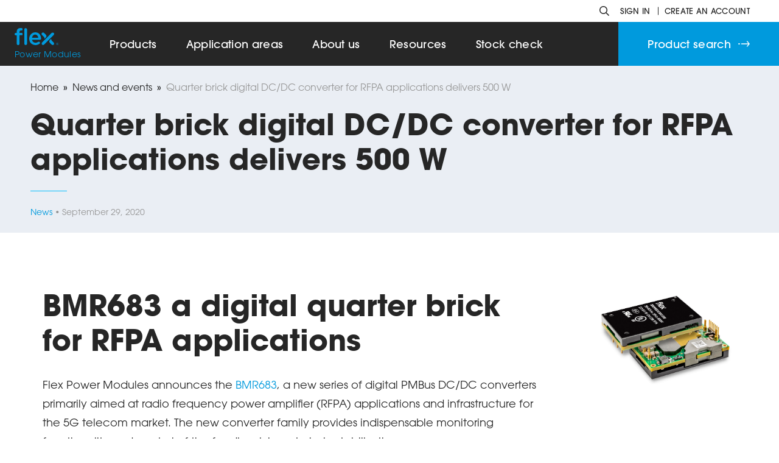

--- FILE ---
content_type: text/html; charset=UTF-8
request_url: https://flexpowermodules.com/quarter-brick-digital-dc-dc-converter-for-rfpa-market-delivers-up-to-500-w
body_size: 11141
content:

<!DOCTYPE html>
<html>
<head>
	<title>
									Quarter brick digital DC/DC converter for RFPA applications delivers 500 W &bull;
							Power Modules &bull; Flex
	</title>
	<meta charset="utf-8">
	<meta name="viewport" content="width=device-width, initial-scale=1">
		<meta property="og:url" content="https://flexpowermodules.com/quarter-brick-digital-dc-dc-converter-for-rfpa-market-delivers-up-to-500-w">
	<meta property="og:type" content="website">
	<meta property="og:title" content="Quarter brick digital DC/DC converter for RFPA applications delivers 500 W">
	<meta property="og:description" content="Explore our broad range of board-mounted DC/DC converters for telecom, datacom, transportation and industrial applications">
	<meta property="og:image" content="https://flexpowermodules.com/images/open-graph.png">
			<link rel="stylesheet" href="/styles/main.css?v=177" />
	<link rel="icon" href="/images/icon.png" sizes="32x32" />
	<script src="https://kit.fontawesome.com/0d6777d284.js" crossorigin="anonymous"></script>
	<script src="/scripts/jquery.js"></script>
	<script src="/scripts/navigation.js"></script>
	<script src="/scripts/scrollreveal.js"></script>
	<script src="/scripts/url.js"></script>
		<!-- Google Tag Manager -->
	<script>(function(w,d,s,l,i){w[l]=w[l]||[];w[l].push({'gtm.start':
	new Date().getTime(),event:'gtm.js'});var f=d.getElementsByTagName(s)[0],
	j=d.createElement(s),dl=l!='dataLayer'?'&l='+l:'';j.async=true;j.src=
	'https://www.googletagmanager.com/gtm.js?id='+i+dl;f.parentNode.insertBefore(j,f);
	})(window,document,'script','dataLayer','GTM-PQWZXTJK');</script>
	<!-- End Google Tag Manager -->
	</head>
<body class="">
		<!-- Google Tag Manager (noscript) -->
	<noscript><iframe src="https://www.googletagmanager.com/ns.html?id=GTM-PQWZXTJK"
	height="0" width="0" style="display:none;visibility:hidden"></iframe></noscript>
	<!-- End Google Tag Manager (noscript) -->
		<header id="flex-header">
		<div class="top">
			<div class="right">
				<a class="search" href="/search">
					<svg xmlns="http://www.w3.org/2000/svg" viewBox="0 0 512 512">
						<path fill="currentColor" d="M508.5 468.9L387.1 347.5c-2.3-2.3-5.3-3.5-8.5-3.5h-13.2c31.5-36.5 50.6-84 50.6-136C416 93.1 322.9 0 208 0S0 93.1 0 208s93.1 208 208 208c52 0 99.5-19.1 136-50.6v13.2c0 3.2 1.3 6.2 3.5 8.5l121.4 121.4c4.7 4.7 12.3 4.7 17 0l22.6-22.6c4.7-4.7 4.7-12.3 0-17zM208 368c-88.4 0-160-71.6-160-160S119.6 48 208 48s160 71.6 160 160-71.6 160-160 160z"></path>
					</svg>
				</a>
				<nav class="account">
										<a href="#sign-in" class="animated">
						<span>Sign in</span>
					</a>
					<div class="spacer"></div>
					<a class="animated" href="/create-an-account">
						<span>Create an account</span>
					</a>
									</nav>
			</div>
		</div>
		<div class="bottom">
			<div class="container">
				<div class="logo-wrapper">
					<a title="Homepage" class="logo" href="/">
						<img alt="Flex logo" src="/images/logo.svg">
					</a>
					<div class="tagline">Power Modules</div>
				</div>
				<div class="desktop menu">
					<ul class="menu">
						<li class="menu-item">
							Products
							<ul class="sub-menu">
								<li>
									<a href="/products">All products</a>
								</li>
								<li>
									<a href="/products?power_module_type=IBC_AN_FR&power_module_type=IBC_AN_HR&power_module_type=IBC_DI&power_module_type=IBC_AN_NR">Isolated DC/DC modules</a>
								</li>
								<li>
									<a href="/products?power_module_type=IBC_DI_NI&power_module_type=POL_DI&power_module_type=POL_AN">Non-isolated DC/DC modules</a>
								</li>
								<li>
									<a href="/products?power_module_type=IPS">Integrated power stage</a>
								</li>
								<li>
									<a href="/products?power_module_type=PIM">Power interface modules</a>
								</li>
								<li>
									<a href="/vertical-power-delivery-solutions">Vertical power delivery</a>
								</li>
								<li>
									<a href="/products?power_module_type=TOOLS">Evaluation boards<br>and tools</a>
								</li>
								<li>
									<a href="/flex-power-designer">Flex Power Designer</a>
								</li>
								<li>
									<a href="/products?production_status=Legacy">Legacy products</a>
								</li>
							</ul>
						</li>
						<li class="menu-item">
							<a href="/application-areas">
								Application areas
							</a>
							<ul class="sub-menu">
								<li>
									<a href="/data-center">Data center</a>
								</li>
								<li>
									<a href="/telecom">Telecom</a>
								</li>
								<li>
									<a href="/industrial-and-transportation">Industrial and transportation</a>
								</li>
							</ul>
						</li>
						<li class="menu-item">
							About us
							<ul class="sub-menu">
								<li>
									<a href="/who-we-are">Who we are</a>
								</li>
								<li>
									<a href="/where-we-are">Where we are</a>
								</li>
								<li>
									<a href="/partners">Where to buy</a>
								</li>
								<li>
									<a href="/news-and-events">News and events</a>
								</li>
								<li>
									<a href="/sustainability">Sustainability</a>
								</li>
								<li>
									<a href="https://flex.com/careers" target="_blank">Careers</a>
								</li>
								<li>
									<a href="/contact-us">Contact us</a>
								</li>
							</ul>
						</li>
						<li class="menu-item">
							Resources
							<ul class="sub-menu">
								<li>
									<a href="/downloads">Downloads</a>
								</li>
								<li>
									<a href="/articles-and-blogs">Articles and blogs</a>
								</li>
								<li>
									<a href="/videos">Videos</a>
								</li>
								<li>
									<a href="/thermal-management-and-cooling-techniques">Thermal management<br>and cooling techniques</a>
								</li>
								<li>
									<a href="/faqs">FAQs</a>
								</li>
								<li>
									<a href="/technical-abbreviations">Technical Abbreviations</a>
								</li>
								<li>
									<a href="/newsletter-sign-up">Newsletter sign-up</a>
								</li>
							</ul>
						</li>
						<li class="menu-item">
							<a href="/stock-check">
								Stock check
							</a>
						</li>
					</ul>
				</div>
			</div>
			<a title="Product search" class="header-button" href="/products">
				Product search
				<div class="long-arrow">
					<svg version="1.1" xmlns="http://www.w3.org/2000/svg" xmlns:xlink="http://www.w3.org/1999/xlink" x="0px" y="0px" viewBox="0 0 19.9 9.9" xml:space="preserve">
						<polygon points="15.5,0 14.5,0.9 17.4,4.3 0,4.3 0,5.7 17.4,5.7 14.5,9 15.5,9.9 19.9,5 "/>
					</svg>
					<div class="line"></div>
				</div>
			</a>
			<div class="mobile-right">
				<div class="mobile-search">
					<a title="Search" href="/search">
						<svg xmlns="http://www.w3.org/2000/svg" viewBox="0 0 512 512">
							<path fill="currentColor" d="M508.5 468.9L387.1 347.5c-2.3-2.3-5.3-3.5-8.5-3.5h-13.2c31.5-36.5 50.6-84 50.6-136C416 93.1 322.9 0 208 0S0 93.1 0 208s93.1 208 208 208c52 0 99.5-19.1 136-50.6v13.2c0 3.2 1.3 6.2 3.5 8.5l121.4 121.4c4.7 4.7 12.3 4.7 17 0l22.6-22.6c4.7-4.7 4.7-12.3 0-17zM208 368c-88.4 0-160-71.6-160-160S119.6 48 208 48s160 71.6 160 160-71.6 160-160 160z"></path>
						</svg>
					</a>
				</div>
				<div class="mobile-menu-toggle">
					<div class="bar top"></div>
					<div class="bar middle"></div>
					<div class="bar bottom"></div>
				</div>
			</div>
		</div>
		<nav class="mobile menu">
			<ul>
				<li>
					<a>
						<div>Account</div>
					</a>
					<ul>
												<li>
							<a href="#sign-in" class="animated">
								<span>Sign in</span>
							</a>
						</li>
						<li>
							<a class="animated" href="/create-an-account">
								<span>Create an account</span>
							</a>
						</li>
											</ul>
				</li>
				<li>
					<a>
						<div>Products</div>
					</a>
					<ul>
						<li><a href="/products">All products</a></li>
						<li><a href="/products?power_module_type=IBC_AN_FR&power_module_type=IBC_AN_HR&power_module_type=IBC_DI&power_module_type=IBC_AN_NR">Isolated DC/DC modules</a></li>
						<li><a href="/products?power_module_type=IBC_DI_NI&power_module_type=POL_DI&power_module_type=POL_AN">Non-isolated DC/DC modules</a></li>
						<li><a href="/products?power_module_type=IPS">Integrated power stage</a></li>
						<li><a href="/products?power_module_type=PIM">Power interface modules</a></li>
						<li><a href="/vertical-power-delivery-solutions">Vertical power delivery</a></li>
						<li><a href="/products?power_module_type=TOOLS">Evaluation boards<br>and tools</a></li>
						<li><a href="/flex-power-designer">Flex Power Designer</a></li>
						<li><a href="/products?production_status=Legacy">Legacy products</a></li>
					</ul>
				</li>
				<li>
					<a href="/application-areas">Application areas</a>
					<ul class="sub-menu">
						<li><a href="/data-center">Data center</a></li>
						<li><a href="/telecom">Telecom</a></li>
						<li><a href="/industrial-and-transportation">Industrial and transportation</a></li>
					</ul>
				</li>
				<li>
					<a>
						<div>About us</div>
					</a>
					<ul>
						<li><a href="/who-we-are">Who we are</a></li>
						<li><a href="/where-we-are">Where we are</a></li>
						<li><a href="/partners">Where to buy</a></li>
						<li><a href="/news-and-events">News and events</a></li>
						<li><a href="/sustainability">Sustainability</a></li>
						<li><a href="https://flex.com/careers">Careers</a></li>
						<li><a href="/contact-us">Contact us</a></li>
					</ul>
				</li>
				<li>
					<a>
						<div>Resources</div>
					</a>
					<ul>
						<li><a href="/downloads">Downloads</a></li>
						<li><a href="/articles-and-blogs">Articles and blogs</a></li>
						<li><a href="/videos">Videos</a></li>
						<li><a href="/thermal-management-and-cooling-techniques">Thermal management<br>and cooling techniques</a></li>
						<li><a href="/faqs">FAQs</a></li>
						<li><a href="/technical-abbreviations">Technical Abbreviations</a></li>
						<li><a href="/newsletter-sign-up">Newsletter sign-up</a></li>
					</ul>
				</li>
				<li>
					<a href="/stock-check">
						<span>Stock check</span>
					</a>
				</li>
				<li>
					<a href="/products">
						<span>Product search</span>
					</a>
				</li>
			</ul>
		</nav>
	</header>
	<div id="content">
		
<div id="post">
	<div class="top-part-wrapper">
		<div class="top-part-container">
			<nav class="breadcrumb">
				<a href="/">Home</a>
								&nbsp;&raquo;&nbsp; <a href="/news-and-events">News and events</a>
								&nbsp;&raquo;&nbsp; <a>Quarter brick digital DC/DC converter for RFPA applications delivers 500 W</a>
			</nav>
			<h1>Quarter brick digital DC/DC converter for RFPA applications delivers 500 W</h1>
			<div class="separator"></div>
			<div class="info">
				<span class="type news">
					News
				</span>
				&bull;
				September 29, 2020
			</div>
		</div>
	</div>
	<div class="container">
		<div class="columns">
			<div class="right">
				<div class="image">
					<img src="/imager/images/7935/BMR683-500W-Quarter-Brick-for-RFPA-Applications_5189e385978f607fbcdf9fff6a583c32.jpg">
				</div>
			</div>
			<div class="left">
															<div class="text block ">
	<h2>BMR683 a digital quarter brick for RFPA applications</h2>
<p>Flex Power Modules announces the <a href="/resources/fpm-techspec-bmr683" target="_blank" rel="noreferrer noopener">BMR683</a>, a new series of digital PMBus DC/DC converters primarily aimed at radio frequency power amplifier (RFPA) applications and infrastructure for the 5G telecom market. The new converter family provides indispensable monitoring functionality and control of the feedback loop to help stabilization. </p>
<p>The high-density <a href="https://flexpowermodules.com/resources/fpm-techspec-bmr683" target="_blank" rel="noreferrer noopener">BMR683</a> converter is introduced in the industry-standard quarter-brick format, saving valuable board space. The device has an output power up to 500 W at 28 Vout, and an input voltage range of 36 V to 60 V. Delivering an excellent price/performance ratio, it has typical efficiency peaking at 95.5% at full load, and a broad output voltage adjustment range of 18 V to 32 V, allowing for easy optimization of the connected RF section.</p>
<p>For RFPA applications using 28 V gallium nitride (GaN) or laterally diffused MOSFET (LDMOS) power amplifier designs, the high-power converter provides a digital PMBus interface to allow easy monitoring of input and output voltages, output current, and device temperature. The device also allows users to configure many aspects of the device operation including voltage and current for improved fault tolerance, and optimization of the module’s control loop for stable operation in a wide range of circumstances. Power management features also include configurable soft start/stop, precision delay, and ramp-up.</p>
<p>Sophisticated over-voltage, over-temperature and short-circuit protection mechanisms enable a prolonged operational lifespan, with a mean time between failures (MTBF) of over 12M hours. </p>
<p>As with all Flex Power Modules’ DC/DC converters, these units comply with IEC/EN/UL 62368-1 safety standards. The devices offer an operational temperature range of -40°C to +125°C. The industry-standard quarter brick DC/DC converter measures 58.4 x 36.8 x 12.7 mm (2.3 x 1.45 x 0.5 in).</p>
<p>Olle Hellgren, Director Product Management and Business Development at Flex Power Modules, said: “The <a href="https://flexpowermodules.com/resources/fpm-techspec-bmr683" target="_blank" rel="noreferrer noopener">BMR683</a> combines exceptional efficiency, power density and reliability with increased design flexibility and monitoring functionality by including a digital interface for the first time for GaN and LDMOS RFPA applications. The control optimization especially makes this new solution ideal for dealing with the load fluctuations in FPGA applications.”</p>
<p>Further details can be found <a href="/products/bmr683">here</a></p>
</div>													<a href="mailto:?subject=Quarter%20brick%20digital%20DC%2FDC%20converter%20for%20RFPA%20applications%20delivers%20500%20W&body=Check%20out%20this%20article%20I%20found%20on%20the%20Flex%20Power%20Modules%20website%3A%0A%0Ahttps://flexpowermodules.com/quarter-brick-digital-dc-dc-converter-for-rfpa-market-delivers-up-to-500-w" class="button">
					<span>Share via email</span>
				</a>
			</div>
		</div>
	</div>
</div>

	</div>
	<footer>
		<div class="main">
			<div class="left">
				<ul class="menu">
					<li><a href="/who-we-are">About us</a></li>
					<li><a href="/contact-us">Contact us</a></li>
					<li><a href="/products">Explore our products</a></li>
					<li><a href="/faqs">FAQs</a></li>
					<li><a href="https://flex.com/company/policies/privacy-policy" target="_blank">Privacy Policy</a></li>
					<li><a href="https://flex.com/company/policies/trademarks" target="_blank">Trademarks</a></li>
					<li><a href="https://flex.com" target="_blank">Flex.com</a></li>
				</ul>
			</div>
			<div class="right">
				<h2>Stay connected</h2>
				<div class="links">
					<a title="Flex on Twitter" href="https://x.com/flexintl" target="_blank">
						<svg viewBox="0 0 300 300.2" xmlns="http://www.w3.org/2000/svg"><path d="m178.6 127.2 111.7-127.2h-26.5l-97 110.4-77.5-110.4h-89.3l117.1 166.9-117.1 133.3h26.5l102.4-116.6 81.8 116.6h89.3m-264-280.7h40.7l187.1 262.1h-40.7"/></svg>
					</a>
					<a title="Flex on LinkedIn" href="https://www.linkedin.com/showcase/flex-power-modules/" target="_blank">
						<svg xmlns="http://www.w3.org/2000/svg" viewBox="0 0 448 512"><path d="M100.28 448H7.4V148.9h92.88zM53.79 108.1C24.09 108.1 0 83.5 0 53.8a53.79 53.79 0 0 1 107.58 0c0 29.7-24.1 54.3-53.79 54.3zM447.9 448h-92.68V302.4c0-34.7-.7-79.2-48.29-79.2-48.29 0-55.69 37.7-55.69 76.7V448h-92.78V148.9h89.08v40.8h1.3c12.4-23.5 42.69-48.3 87.88-48.3 94 0 111.28 61.9 111.28 142.3V448z"/></svg>
					</a>
					<a title="Flex on Facebook" href="https://www.facebook.com/FlexCorporate/" target="_blank">
						<svg xmlns="http://www.w3.org/2000/svg" viewBox="0 0 320 512"><path d="M279.14 288l14.22-92.66h-88.91v-60.13c0-25.35 12.42-50.06 52.24-50.06h40.42V6.26S260.43 0 225.36 0c-73.22 0-121.08 44.38-121.08 124.72v70.62H22.89V288h81.39v224h100.17V288z"/></svg>
					</a>
					<a title="Flex on YouTube" href="https://www.youtube.com/playlist?list=PLDfhxGZRo1Mud30OJQifdatbGJC_xSxRI" target="_blank">
						<svg xmlns="http://www.w3.org/2000/svg" viewBox="0 0 576 512"><path d="M549.655 124.083c-6.281-23.65-24.787-42.276-48.284-48.597C458.781 64 288 64 288 64S117.22 64 74.629 75.486c-23.497 6.322-42.003 24.947-48.284 48.597-11.412 42.867-11.412 132.305-11.412 132.305s0 89.438 11.412 132.305c6.281 23.65 24.787 41.5 48.284 47.821C117.22 448 288 448 288 448s170.78 0 213.371-11.486c23.497-6.321 42.003-24.171 48.284-47.821 11.412-42.867 11.412-132.305 11.412-132.305s0-89.438-11.412-132.305zm-317.51 213.508V175.185l142.739 81.205-142.739 81.201z"/></svg>
					</a>
					<a title="Flex on Instagram" href="https://www.instagram.com/flexintl/" target="_blank">
						<svg xmlns="http://www.w3.org/2000/svg" viewBox="0 0 448 512"><path d="M224.1 141c-63.6 0-114.9 51.3-114.9 114.9s51.3 114.9 114.9 114.9S339 319.5 339 255.9 287.7 141 224.1 141zm0 189.6c-41.1 0-74.7-33.5-74.7-74.7s33.5-74.7 74.7-74.7 74.7 33.5 74.7 74.7-33.6 74.7-74.7 74.7zm146.4-194.3c0 14.9-12 26.8-26.8 26.8-14.9 0-26.8-12-26.8-26.8s12-26.8 26.8-26.8 26.8 12 26.8 26.8zm76.1 27.2c-1.7-35.9-9.9-67.7-36.2-93.9-26.2-26.2-58-34.4-93.9-36.2-37-2.1-147.9-2.1-184.9 0-35.8 1.7-67.6 9.9-93.9 36.1s-34.4 58-36.2 93.9c-2.1 37-2.1 147.9 0 184.9 1.7 35.9 9.9 67.7 36.2 93.9s58 34.4 93.9 36.2c37 2.1 147.9 2.1 184.9 0 35.9-1.7 67.7-9.9 93.9-36.2 26.2-26.2 34.4-58 36.2-93.9 2.1-37 2.1-147.8 0-184.8zM398.8 388c-7.8 19.6-22.9 34.7-42.6 42.6-29.5 11.7-99.5 9-132.1 9s-102.7 2.6-132.1-9c-19.6-7.8-34.7-22.9-42.6-42.6-11.7-29.5-9-99.5-9-132.1s-2.6-102.7 9-132.1c7.8-19.6 22.9-34.7 42.6-42.6 29.5-11.7 99.5-9 132.1-9s102.7-2.6 132.1 9c19.6 7.8 34.7 22.9 42.6 42.6 11.7 29.5 9 99.5 9 132.1s2.7 102.7-9 132.1z"/></svg>
					</a>
					<a title="Flextronics official blog" href="https://blog.sina.com.cn/flextronicsofficialblog" target="_blank">
						<svg xmlns="http://www.w3.org/2000/svg" viewBox="0 0 512 512"><path d="M407 177.6c7.6-24-13.4-46.8-37.4-41.7-22 4.8-28.8-28.1-7.1-32.8 50.1-10.9 92.3 37.1 76.5 84.8-6.8 21.2-38.8 10.8-32-10.3zM214.8 446.7C108.5 446.7 0 395.3 0 310.4c0-44.3 28-95.4 76.3-143.7C176 67 279.5 65.8 249.9 161c-4 13.1 12.3 5.7 12.3 6 79.5-33.6 140.5-16.8 114 51.4-3.7 9.4 1.1 10.9 8.3 13.1 135.7 42.3 34.8 215.2-169.7 215.2zm143.7-146.3c-5.4-55.7-78.5-94-163.4-85.7-84.8 8.6-148.8 60.3-143.4 116s78.5 94 163.4 85.7c84.8-8.6 148.8-60.3 143.4-116zM347.9 35.1c-25.9 5.6-16.8 43.7 8.3 38.3 72.3-15.2 134.8 52.8 111.7 124-7.4 24.2 29.1 37 37.4 12 31.9-99.8-55.1-195.9-157.4-174.3zm-78.5 311c-17.1 38.8-66.8 60-109.1 46.3-40.8-13.1-58-53.4-40.3-89.7 17.7-35.4 63.1-55.4 103.4-45.1 42 10.8 63.1 50.2 46 88.5zm-86.3-30c-12.9-5.4-30 .3-38 12.9-8.3 12.9-4.3 28 8.6 34 13.1 6 30.8.3 39.1-12.9 8-13.1 3.7-28.3-9.7-34zm32.6-13.4c-5.1-1.7-11.4.6-14.3 5.4-2.9 5.1-1.4 10.6 3.7 12.9 5.1 2 11.7-.3 14.6-5.4 2.8-5.2 1.1-10.9-4-12.9z"/></svg>
					</a>
					<a title="Flex on Xing" href="https://www.xing.com/pages/flex" target="_blank">
						<svg viewBox="0 0 384 512" xmlns="http://www.w3.org/2000/svg"><path d="m162.7 210c-1.8 3.3-25.2 44.4-70.1 123.5-4.9 8.3-10.8 12.5-17.7 12.5h-65.1c-7.7 0-12.1-7.5-8.5-14.4l69-121.3c.2 0 .2-.1 0-.3l-43.9-75.6c-4.3-7.8.3-14.1 8.5-14.1h65.1c7.3 0 13.3 4.1 18 12.2zm219.9-163.9-144 253v.3l91.6 166.6c3.9 7.1.2 14.1-8.5 14.1h-65.2c-7.6 0-13.6-4-18-12.2l-92.4-168.5c3.3-5.8 51.5-90.8 144.8-255.2 4.6-8.1 10.4-12.2 17.5-12.2h65.7c8 0 12.3 6.7 8.5 14.1z"/></svg>
					</a>
					<a title="Flex on WeChat" href="/wechat">
						<svg viewBox="0 0 576 512" xmlns="http://www.w3.org/2000/svg"><path d="m385.2 167.6c6.4 0 12.6.3 18.8 1.1-16.6-78.4-100.7-136.7-196.3-136.7-107.2 0-194.7 72.8-194.7 165.4 0 53.4 29.3 97.5 77.9 131.6l-19.3 58.6 68-34.1c24.4 4.8 43.8 9.7 68.2 9.7 6.2 0 12.1-.3 18.3-.8-4-12.9-6.2-26.6-6.2-40.8-.1-84.9 72.9-154 165.3-154zm-104.5-52.9c14.5 0 24.2 9.7 24.2 24.4 0 14.5-9.7 24.2-24.2 24.2-14.8 0-29.3-9.7-29.3-24.2.1-14.7 14.6-24.4 29.3-24.4zm-136.4 48.6c-14.5 0-29.3-9.7-29.3-24.2 0-14.8 14.8-24.4 29.3-24.4 14.8 0 24.4 9.7 24.4 24.4 0 14.6-9.6 24.2-24.4 24.2zm418.7 156.1c0-77.9-77.9-141.3-165.4-141.3-92.7 0-165.4 63.4-165.4 141.3s72.8 141.3 165.4 141.3c19.3 0 38.9-5.1 58.6-9.9l53.4 29.3-14.8-48.6c39.2-29.4 68.2-68.3 68.2-112.1zm-219.1-24.5c-9.7 0-19.3-9.7-19.3-19.6 0-9.7 9.7-19.3 19.3-19.3 14.8 0 24.4 9.7 24.4 19.3 0 10-9.7 19.6-24.4 19.6zm107.1 0c-9.7 0-19.3-9.7-19.3-19.6 0-9.7 9.7-19.3 19.3-19.3 14.5 0 24.4 9.7 24.4 19.3.1 10-9.9 19.6-24.4 19.6z"/></svg>
					</a>
				</div>
			</div>
		</div>
		<div class="legal">
			<div class="copyright">
				© 2026 FLEX LTD. Flextronics International, LTD. All&nbsp;rights reserved.
			</div>
		</div>
	</footer>
	<div class="modal-background"></div>
	<div class="sign-in modal">
		<div class="content with-header">
			<svg class="fal fa-times"></svg>
			<img class="logo" src="/images/logo.svg">
			<div class="tagline">Power Modules</div>
			<form id="sign-in" method="post">
				<input type="hidden" id="snaptcha-rqiqy" name="snaptcha" value="" data-key="udbkxvtkefdldrfj" autocomplete="off"><script>document.getElementById("snaptcha-rqiqy").value = btoa(document.getElementById("snaptcha-rqiqy").dataset.key + "orcfghaajfwfkqys");</script>
				<input type="hidden" name="CRAFT_CSRF_TOKEN" value="lrZOR2M05IffZ9KTx2RXTBD8BUjVUTmo-cHg9Va8BOgDo2ZW8rb73dmPHQYTDavMtwKn56IlZn0ljlQsvAJmn5-2mLIF8kGfV9QqIZv4mZU=">
				<input type="hidden" name="action" value="users/login">
				<input type="email" name="loginName" placeholder="Email address" required>
				<input type="password" name="password" placeholder="Password" autocomplete="off" required>
				<div class="error"></div>
				<div class="buttons">
					<div class="spacer"></div>
					<span class="text">
						<a href="#reset-password">Reset password</a>
					</span>
					<button type="submit">
						<span>Sign in</span>
					</button>
				</div>
			</form>
		</div>
	</div>
	<div class="reset-password modal">
		<div class="content with-header">
			<svg class="fal fa-times"></svg>
			<img class="logo" src="/images/logo.svg">
			<div class="tagline">Power Modules</div>
			<form id="reset-password" method="post">
				<input type="hidden" name="CRAFT_CSRF_TOKEN" value="lrZOR2M05IffZ9KTx2RXTBD8BUjVUTmo-cHg9Va8BOgDo2ZW8rb73dmPHQYTDavMtwKn56IlZn0ljlQsvAJmn5-2mLIF8kGfV9QqIZv4mZU=">
				<input type="hidden" name="action" value="users/send-password-reset-email">
				<input type="hidden" name="redirect" value="b924b3d273bf3310f9ac30f08f5ff18a29849a3fc8369ddc438bd077458ed740">
				<input type="hidden" id="snaptcha-qusft" name="snaptcha" value="" data-key="qpopukjrfyfwyjhj" autocomplete="off"><script>document.getElementById("snaptcha-qusft").value = btoa(document.getElementById("snaptcha-qusft").dataset.key + "orcfghaajfwfkqys");</script>
				<input type="email" name="loginName" placeholder="Email address" required>
				<div class="error"></div>
				<div class="buttons">
					<div class="spacer"></div>
					<span class="text">
						<a href="#sign-in">Sign in</a>
					</span>
					<button type="submit">
						<span>Send email</span>
					</button>
				</div>
			</form>
		</div>
	</div>
	<div class="stock-check modal">
		<div class="content">
			<svg class="fal fa-times"></svg>
			<div class="message"></div>
			<table cellpadding="0" cellspacing="0">
				<tr>
					<th>Part number</th>
					<th>Quantity</th>
					<th>Region</th>
					<th>Distributor</th>
				</tr>
			</table>
		</div>
	</div>
	<div class="download modal">
		<div class="content with-header">
			<svg class="fal fa-times"></svg>
			<img class="logo" src="/images/logo.svg">
			<div class="tagline">Power Modules</div>
			<form id="download-modal" method="post" autocomplete="off">
				<input type="hidden" id="snaptcha-cyxln" name="snaptcha" value="" data-key="wujoeqtgiqnrnhdy" autocomplete="off"><script>document.getElementById("snaptcha-cyxln").value = btoa(document.getElementById("snaptcha-cyxln").dataset.key + "orcfghaajfwfkqys");</script>
				<input type="text" name="first_name" placeholder="First name" required>
				<input type="text" name="last_name" placeholder="Last name" required>
				<input type="text" name="company" placeholder="Company" required>
				<div class="select-wrapper">
					<svg class="fal fa-chevron-down"></svg>
					<select name="country" required>
						<option value="" selected hidden>Country</option>
						<option>Afghanistan</option>
						<option>Albania</option>
						<option>Algeria</option>
						<option>Andorra</option>
						<option>Angola</option>
						<option>Antigua &#038; Deps</option>
						<option>Argentina</option>
						<option>Armenia</option>
						<option>Aruba</option>
						<option>Australia</option>
						<option>Austria</option>
						<option>Azerbaijan</option>
						<option>Bahamas</option>
						<option>Bahrain</option>
						<option>Bangladesh</option>
						<option>Barbados</option>
						<option>Belarus</option>
						<option>Belgium</option>
						<option>Belize</option>
						<option>Benin</option>
						<option>Bhutan</option>
						<option>Bolivia</option>
						<option>Bosnia and Herzegovina</option>
						<option>Botswana</option>
						<option>Brazil</option>
						<option>Brunei</option>
						<option>Bulgaria</option>
						<option>Burkina</option>
						<option>Burundi</option>
						<option>Cambodia</option>
						<option>Cameroon</option>
						<option>Canada</option>
						<option>Cape Verde</option>
						<option>Central African Rep</option>
						<option>Chad</option>
						<option>Channel Islands</option>
						<option>Chile</option>
						<option>China</option>
						<option>Chinese Taipei</option>
						<option>Colombia</option>
						<option>Comoros</option>
						<option>Congo</option>
						<option>Congo (Democratic Rep)</option>
						<option>Costa Rica</option>
						<option>Cote d&#8217;Ivoire</option>
						<option>Croatia</option>
						<option>Cuba</option>
						<option>Cyprus</option>
						<option>Czech Republic</option>
						<option>Denmark</option>
						<option>Djibouti</option>
						<option>Dominica</option>
						<option>Dominican Republic</option>
						<option>East Timor</option>
						<option>Ecuador</option>
						<option>Egypt</option>
						<option>El Salvador</option>
						<option>Equatorial Guinea</option>
						<option>Eritrea</option>
						<option>Estonia</option>
						<option>Ethiopia</option>
						<option>Fiji</option>
						<option>Finland</option>
						<option>France</option>
						<option>Gabon</option>
						<option>Gambia</option>
						<option>Georgia</option>
						<option>Germany</option>
						<option>Ghana</option>
						<option>Greece</option>
						<option>Grenada</option>
						<option>Guatemala</option>
						<option>Guinea</option>
						<option>Guinea-Bissau</option>
						<option>Guyana</option>
						<option>Haiti</option>
						<option>Honduras</option>
						<option>Hong Kong</option>
						<option>Hungary</option>
						<option>Iceland</option>
						<option>India</option>
						<option>Indonesia</option>
						<option>Iran</option>
						<option>Iraq</option>
						<option>Ireland</option>
						<option>Ireland (Republic)</option>
						<option>Israel</option>
						<option>Italy</option>
						<option>Ivory Coast</option>
						<option>Jamaica</option>
						<option>Japan</option>
						<option>Jersey</option>
						<option>Jordan</option>
						<option>Kazakhstan</option>
						<option>Kenya</option>
						<option>Kiribati</option>
						<option>Korea North</option>
						<option>Korea South</option>
						<option>Korea, Republic of</option>
						<option>Kosovo</option>
						<option>Kuwait</option>
						<option>Kyrgyzstan</option>
						<option>Laos</option>
						<option>Latvia</option>
						<option>Lebanon</option>
						<option>Lesotho</option>
						<option>Liberia</option>
						<option>Libya</option>
						<option>Liechtenstein</option>
						<option>Lithuania</option>
						<option>Luxembourg</option>
						<option>Macedonia</option>
						<option>Madagascar</option>
						<option>Malawi</option>
						<option>Malaysia</option>
						<option>Maldives</option>
						<option>Mali</option>
						<option>Malta</option>
						<option>Marshall Islands</option>
						<option>Martinique</option>
						<option>Mauritania</option>
						<option>Mauritius</option>
						<option>Mexico</option>
						<option>Micronesia</option>
						<option>Moldova</option>
						<option>Monaco</option>
						<option>Mongolia</option>
						<option>Montenegro</option>
						<option>Morocco</option>
						<option>Mozambique</option>
						<option>Myanmar, (Burma)</option>
						<option>Namibia</option>
						<option>Nauru</option>
						<option>Nepal</option>
						<option>Netherlands</option>
						<option>New Caledonia</option>
						<option>New Zealand</option>
						<option>Nicaragua</option>
						<option>Niger</option>
						<option>Nigeria</option>
						<option>Norway</option>
						<option>Oman</option>
						<option>Pakistan</option>
						<option>Palau</option>
						<option>Palestinian Territory, Occupied</option>
						<option>Panama</option>
						<option>Papua New Guinea</option>
						<option>Paraguay</option>
						<option>Peru</option>
						<option>Philippines</option>
						<option>Poland</option>
						<option>Portugal</option>
						<option>Qatar</option>
						<option>ROC</option>
						<option>Romania</option>
						<option>Russian Federation</option>
						<option>Rwanda</option>
						<option>Saint Barthelemy</option>
						<option>Saint Barthélemy</option>
						<option>Saint Vincent &#038; the Grenadines</option>
						<option>Samoa</option>
						<option>San Marino</option>
						<option>Sao Tome &#038; Principe</option>
						<option>Saudi Arabia</option>
						<option>Senegal</option>
						<option>Serbia</option>
						<option>Seychelles</option>
						<option>Sierra Leone</option>
						<option>Singapore</option>
						<option>Slovakia</option>
						<option>Slovenia</option>
						<option>Solomon Islands</option>
						<option>Somalia</option>
						<option>South Africa</option>
						<option>South Korea</option>
						<option>South Sudan</option>
						<option>Spain</option>
						<option>Sri Lanka</option>
						<option>St Kitts &#038; Nevis</option>
						<option>St Lucia</option>
						<option>Sudan</option>
						<option>Suriname</option>
						<option>Swaziland</option>
						<option>Sweden</option>
						<option>Switzerland</option>
						<option>Syria</option>
						<option>Taiwan</option>
						<option>Tajikistan</option>
						<option>Tanzania</option>
						<option>Thailand</option>
						<option>Togo</option>
						<option>Tonga</option>
						<option>Trinidad &#038; Tobago</option>
						<option>Trinidad and Tobago</option>
						<option>Tunisia</option>
						<option>Turkey</option>
						<option>Turkmenistan</option>
						<option>Turks and Caicos Islands</option>
						<option>Tuvalu</option>
						<option>Uganda</option>
						<option>Ukraine</option>
						<option>United Arab Emirates</option>
						<option>United Kingdom</option>
						<option>United States</option>
						<option>Uruguay</option>
						<option>Uzbekistan</option>
						<option>Vanuatu</option>
						<option>Vatican City</option>
						<option>Venezuela</option>
						<option>Vietnam</option>
						<option>Yemen</option>
						<option>Zambia</option>
						<option>Zimbabwe</option>
					</select>
				</div>
				<div class="select-wrapper state hidden">
					<svg class="fal fa-chevron-down"></svg>
					<select name="state">
						<option value="" selected hidden>State</option>
						<option>Alabama</option>
						<option>Alaska</option>
						<option>American Samoa</option>
						<option>Arizona</option>
						<option>Arkansas</option>
						<option>California</option>
						<option>Colorado</option>
						<option>Connecticut</option>
						<option>Delaware</option>
						<option>District Of Columbia</option>
						<option>Federated States Of Micronesia</option>
						<option>Florida</option>
						<option>Georgia</option>
						<option>Guam</option>
						<option>Hawaii</option>
						<option>Idaho</option>
						<option>Illinois</option>
						<option>Indiana</option>
						<option>Iowa</option>
						<option>Kansas</option>
						<option>Kentucky</option>
						<option>Louisiana</option>
						<option>Maine</option>
						<option>Marshall Islands</option>
						<option>Maryland</option>
						<option>Massachusetts</option>
						<option>Michigan</option>
						<option>Minnesota</option>
						<option>Mississippi</option>
						<option>Missouri</option>
						<option>Montana</option>
						<option>Nebraska</option>
						<option>Nevada</option>
						<option>New Hampshire</option>
						<option>New Jersey</option>
						<option>New Mexico</option>
						<option>New York</option>
						<option>North Carolina</option>
						<option>North Dakota</option>
						<option>Northern Mariana Islands</option>
						<option>Ohio</option>
						<option>Oklahoma</option>
						<option>Oregon</option>
						<option>Palau</option>
						<option>Pennsylvania</option>
						<option>Puerto Rico</option>
						<option>Rhode Island</option>
						<option>South Carolina</option>
						<option>South Dakota</option>
						<option>Tennessee</option>
						<option>Texas</option>
						<option>Utah</option>
						<option>Vermont</option>
						<option>Virgin Islands</option>
						<option>Virginia</option>
						<option>Washington</option>
						<option>West Virginia</option>
						<option>Wisconsin</option>
						<option>Wyoming</option>
					</select>
				</div>
				<input type="email" name="email" placeholder="Email" required>
				<div class="captcha">
					<script src="https://www.recaptcha.net/recaptcha/api.js?onload=resize_captcha" async defer></script>
					<div class="g-recaptcha" data-sitekey="6Lcb5vQUAAAAAMxFkkoYdB87xz2zXpTz2sTggXp-"></div>
				</div>
				<div class="error"></div>
				<div class="buttons">
					<div class="spacer"></div>
					<button type="submit">
						<span>Submit</span>
					</button>
				</div>
			</form>
		</div>
	</div>

	<script>

		// Reveal interface when fonts have loaded
		if (document.fonts) {
			document.fonts.ready.then(function() {
				$("body").addClass("visible");
			});
		} else {
			$("body").addClass("visible");
		}

		$(".animated-underline").on("click", function() {
			$(this).addClass("selected");
		});

		// Handle the dropdown menus
		$("#flex-header .bottom .container .desktop.menu .menu-item").on("mouseenter", function() {
			$("#flex-header .bottom .container .desktop.menu .menu-item").not(this).removeClass("active");
			$(this).addClass("active");
		});
		$("#flex-header .bottom .container .desktop.menu").on("mouseleave", function() {
			$(".desktop.menu .menu-item").removeClass("active");
		});
		
		// Toggle the mobile menu
		$(".mobile-menu-toggle").on("click", function() {
			$(this).find(".bar").toggleClass("close");
			$(".mobile.menu").toggleClass("visible");
		});

		// Handle select focus styling
		$("select").on("focus", function() {
			$(this).parent().addClass("active");
		});

		$("select").on("change", function() {
			$(this).addClass("changed");
		});

		// Handle select blur styling
		$("select").on("blur", function() {
			$(this).parent().removeClass("active");
		});

		// Dismiss any modal
		$(".modal").on("click", function(event) {
			if ($(event.target).is(".fa-times, .fa-times path") || ($(event.target).is(".modal") && !getSelection().toString())) {
				$(".modal .error").html("");
				$(".modal, .modal-background").removeClass("visible");
				history.replaceState("", document.title, location.pathname + location.search);
			}
		});

		//====================================================================================================
		// Sign In
		//====================================================================================================

		// Open the modal on click
		$("a[href*='#sign-in'").on("click", function(event) {
			event.preventDefault();
						$(".modal input:not([type=hidden])").val("");
			$(".modal .error").html("");
			$(".modal, .modal-background").removeClass("visible");
			$(".modal-background, .sign-in.modal").addClass("visible");
			$(".sign-in.modal input[name=loginName]").focus();
					});

		// Open the modal on load
		if (location.hash == "#sign-in") {
			$("a[href*='#sign-in'").trigger("click");
		}

		// Handle the form submission
		$("#sign-in").submit(function (event) {
			event.preventDefault();
			$("#sign-ing .error").html("");
			$("#sign-in button span").html("<svg class='fad fa-spinner-third fa-spin'></svg>")
			var data = $(this).serialize();
			$.ajax({
				method: "POST",
				url: "/",
				data: data,
				dataType: "json",
				headers: {"Content-Type": "application/x-www-form-urlencoded"},
				success: function(data) {
					if (data.error) {
						$("#sign-in .error").html(data.error);
						$("#sign-in button span").html("Sign in");
					} else {
						location.href = "/my-account";
					}
				}
			});
		});

		//====================================================================================================
		// Reset Password
		//====================================================================================================

		// Open the modal on click
		$("a[href*='#reset-password'").on("click", function(event) {
			event.preventDefault();
						$(".modal input:not([type=hidden])").val("");
			$(".modal .error").html("");
			$(".modal, .modal-background").removeClass("visible");
			$(".modal-background, .reset-password.modal").addClass("visible");
			$(".reset-password.modal input").focus();
					});

		// Open the modal on load
		if (location.hash == "#reset-password") {
			$("a[href*='#reset-password'").trigger("click");
		}

		// Handle the form submission
		$("#reset-password").submit(function (event) {
			event.preventDefault();
			$("#reset-password .error").html("");
			$("#reset-password button span").html("<svg class='fad fa-spinner-third fa-spin'></svg>")
			var data = $(this).serialize();
			$.ajax({
				method: "POST",
				url: "/",
				data: data,
				dataType: "json",
				headers: {"Content-Type": "application/x-www-form-urlencoded"},
				success: function(data) {
					if (data.error) {
						$("#reset-password .error").html(data.error);
					} else {
						$(".modal, .modal-background").removeClass("visible");
						alert("Please check your email to finish resetting your password.");
					}
					$("#reset-password button span").html("Send email");
				}
			});
		});

		//====================================================================================================
		// Stock Check
		//====================================================================================================

		function show_stock(model) {
			// Hide the table and remove old rows
			$(".stock-check.modal table").addClass("hidden");
			$(".stock-check.modal tr:not(:first-child)").remove();
			// Display the loading message
			$(".stock-check.modal .message").html("<div>Checking stock for " + model + "</div><svg class='fad fa-spinner-third fa-spin'></svg>");
			$(".stock-check.modal .message").removeClass("hidden");
			// Show the modal
			$(".modal-background, .stock-check.modal").addClass("visible");
			$.ajax({
				url: "/api/stock?search=" + model,
				dataType: "json",
				success: function(response) {
					if (Object.keys(response).length > 0) {
						for (let model_name in response) {
							for (let row of response[model_name]) {
								var tr = $("<tr>");
								tr.append("<td>" + model_name + "</td>");
								tr.append("<td>" + row.quantity + "</td>");
								tr.append("<td>" + row.region + "</td>");
								tr.append("<td><a href='" + row.url + "' target='_blank'>" + row.distributor + "</a></td>");
								$(".stock-check.modal table").append(tr);
							}
						}
						// Hide the loading message
						$(".stock-check.modal .message").addClass("hidden");
						// Show the table
						$(".stock-check.modal table").removeClass("hidden");
					} else {
						$(".stock-check.modal .message").html("<div>No stock was found for " + model + "</div>");
					}
				}
			})
			dataLayer.push({event: "stock_check"})
		};
		
	</script>
	
	<script type="text/javascript">
		//LinkedIn Insight Tag
		_linkedin_partner_id = "6577314"; window._linkedin_data_partner_ids = window._linkedin_data_partner_ids || []; window._linkedin_data_partner_ids.push(_linkedin_partner_id);
	</script>
	<script type="text/javascript">
		//LinkedIn Insight Tag
		(function(l) { if (!l){window.lintrk = function(a,b){window.lintrk.q.push([a,b])}; window.lintrk.q=[]} var s = document.getElementsByTagName("script")[0]; var b = document.createElement("script"); b.type = "text/javascript";b.async = true; b.src = "https://snap.licdn.com/li.lms-analytics/insight.min.js"; s.parentNode.insertBefore(b, s);})(window.lintrk);
	</script>
	<noscript>
		<img height="1" width="1" style="display:none;" alt="" src="https://px.ads.linkedin.com/collect/?pid=6577314&fmt=gif" />
	</noscript>
<script type="text/javascript" src="/_Incapsula_Resource?SWJIYLWA=719d34d31c8e3a6e6fffd425f7e032f3&ns=2&cb=1103907640" async></script></body>
</html>

--- FILE ---
content_type: image/svg+xml
request_url: https://flexpowermodules.com/images/logo.svg
body_size: 1727
content:
<?xml version="1.0" encoding="utf-8"?>
<!-- Generator: Adobe Illustrator 23.0.6, SVG Export Plug-In . SVG Version: 6.00 Build 0)  -->
<svg version="1.1" id="Layer_1" xmlns="http://www.w3.org/2000/svg" xmlns:xlink="http://www.w3.org/1999/xlink" x="0px" y="0px"
	 viewBox="0 0 116.5 44.4" style="enable-background:new 0 0 116.5 44.4;" xml:space="preserve">
<style type="text/css">
	.st0{fill-rule:evenodd;clip-rule:evenodd;fill:#009ADD;}
	.st1{filter:url(#Adobe_OpacityMaskFilter);}
	.st2{fill-rule:evenodd;clip-rule:evenodd;fill:#FFFFFF;}
	.st3{mask:url(#mask-2_1_);fill-rule:evenodd;clip-rule:evenodd;fill:#009ADD;}
	.st4{filter:url(#Adobe_OpacityMaskFilter_1_);}
	.st5{mask:url(#mask-4_1_);fill-rule:evenodd;clip-rule:evenodd;fill:#009ADD;}
	.st6{filter:url(#Adobe_OpacityMaskFilter_2_);}
	.st7{mask:url(#mask-6_1_);fill-rule:evenodd;clip-rule:evenodd;fill:#009ADD;}
	.st8{fill:#009ADD;}
	.st9{font-family:'Arial-BoldMT';}
	.st10{font-size:10px;}
</style>
<title>4D51DFB3-B7BB-428B-80DA-678F0E39A768</title>
<desc>Created with sketchtool.</desc>
<g id="Group-16" transform="translate(0.000000, 0.436893)">
	<path id="Fill-1" class="st0" d="M61.9,25.1c-5.2,0-10.4,0-15.5,0c-0.1,0-0.1,0-0.2-0.1c-0.3-0.6,0-1.2,0.2-1.8
		c0.7-2.5,2-4.5,4.3-5.7c4.4-2.3,9.4-0.1,11.1,4.7c0.3,0.9,0.5,1.7,0.6,2.6C62.3,25.1,62.1,25.1,61.9,25.1 M57,10.9
		c-5.7-0.8-10.4,1.1-14.2,5.2c-3.9,4.3-4.9,9.4-3.9,14.9c0.8,4.4,3.1,7.9,7,10.3c3.4,2.1,7.1,2.8,11,2.5c3.3-0.3,6.3-1.4,8.9-3.5
		c1.1-0.9,1.4-2.3,0.8-3.6c-0.9-1.7-2.9-2.2-4.6-1c-2,1.4-4.1,2.1-6.5,2.2c-4.8,0.1-8.3-2.5-9.4-7.2C46,30,46,29.9,46.8,29.9
		c3.4,0,6.9,0,10.3,0v0c3.5,0,6.9,0,10.4,0c1.4,0,2.3-0.8,2.3-2.2c0-1.5-0.2-3.1-0.5-4.6C67.9,16.7,63.7,11.8,57,10.9"/>
	<g id="Group-5" transform="translate(0.000000, 0.113399)">
		<g id="Clip-4">
		</g>
		<defs>
			<filter id="Adobe_OpacityMaskFilter" filterUnits="userSpaceOnUse" x="0" y="-0.6" width="21.5" height="44.4">
				<feColorMatrix  type="matrix" values="1 0 0 0 0  0 1 0 0 0  0 0 1 0 0  0 0 0 1 0"/>
			</filter>
		</defs>
		<mask maskUnits="userSpaceOnUse" x="0" y="-0.6" width="21.5" height="44.4" id="mask-2_1_">
			<g class="st1">
				<polygon id="path-1_1_" class="st2" points="0,-0.6 21.5,-0.6 21.5,43.8 0,43.8 				"/>
			</g>
		</mask>
		<path id="Fill-3" class="st3" d="M18.9-0.3c-2-0.3-4-0.3-5.9,0C9.4,0.2,6.7,2.7,6,6.2c-0.4,1.8-0.4,3.6-0.4,5.4
			c0,0.4-0.1,0.6-0.6,0.6c-0.7,0-1.3,0-2,0c-1.7,0.1-3,1.4-3,3.1c0,1.7,1.3,2.9,3,3c0.5,0,1,0,1.6,0c1,0,1-0.2,1,1
			c0,6.9,0,13.7,0,20.6c0,1.1,0.3,2,1,2.8c1,1.1,2.6,1.5,4,0.9c1.5-0.6,2.4-1.8,2.4-3.5c0-3.5,0-7,0-10.5c0-3.6,0-7.1,0-10.7
			c0-0.5,0.1-0.7,0.7-0.7c1.6,0,3.2,0,4.8,0c1.3,0,2.4-0.8,2.8-2c0.7-2.1-0.7-4-3-4.1c-1.6,0-3.2,0-4.8,0c-0.4,0-0.6-0.1-0.6-0.5
			c0-0.7,0-1.3,0-2c0.2-2.3,1.3-3.7,3.3-3.9c0.7-0.1,1.4,0,2.2,0c1.7,0,3-1.2,3.1-2.9C21.6,1.3,20.4-0.1,18.9-0.3"/>
	</g>
	<g id="Group-8" transform="translate(71.033760, 11.732707)">
		<g id="Clip-7">
		</g>
		<defs>
			<filter id="Adobe_OpacityMaskFilter_1_" filterUnits="userSpaceOnUse" x="0" y="-0.5" width="33.2" height="32.7">
				<feColorMatrix  type="matrix" values="1 0 0 0 0  0 1 0 0 0  0 0 1 0 0  0 0 0 1 0"/>
			</filter>
		</defs>
		<mask maskUnits="userSpaceOnUse" x="0" y="-0.5" width="33.2" height="32.7" id="mask-4_1_">
			<g class="st4">
				<polygon id="path-3_1_" class="st2" points="0,-0.5 33.2,-0.5 33.2,32.2 0,32.2 				"/>
			</g>
		</mask>
		<path id="Fill-6" class="st5" d="M33,1.7c-0.6-1.4-1.9-2.2-3.5-2.3c-1.1-0.1-2.1,0.5-2.9,1.3c-4.8,4.8-9.7,9.5-14.5,14.3
			c-3.6,3.6-7.3,7.2-10.9,10.8c-1.9,1.9-1.2,5,1.3,6c1.8,0.7,3.2,0.1,4.5-1.2c3.7-3.7,7.5-7.4,11.2-11.1c4.7-4.6,9.3-9.2,14-13.8
			C33.2,4.7,33.6,3.1,33,1.7"/>
	</g>
	<path id="Fill-9" class="st0" d="M32.8,3.7c0-0.2,0-0.5,0-0.7c-0.1-1.1-0.7-1.9-1.6-2.5c-2.1-1.4-5.2-0.2-5.5,2.1
		c-0.1,0.3-0.1,0.6-0.1,0.9c0,12.1,0,24.1,0,36.2c0,0.8,0.1,1.5,0.4,2.2c0.7,1.4,2.3,2.2,4,1.8c1.5-0.3,2.7-1.6,2.9-3.1
		c-0.1-0.2-0.1-0.5-0.1-0.7C32.8,28,32.8,15.9,32.8,3.7z"/>
	<g id="Group-13" transform="translate(91.179889, 28.205651)">
		<g id="Clip-12">
		</g>
		<defs>
			<filter id="Adobe_OpacityMaskFilter_2_" filterUnits="userSpaceOnUse" x="0.1" y="-0.6" width="12.9" height="16.3">
				<feColorMatrix  type="matrix" values="1 0 0 0 0  0 1 0 0 0  0 0 1 0 0  0 0 0 1 0"/>
			</filter>
		</defs>
		<mask maskUnits="userSpaceOnUse" x="0.1" y="-0.6" width="12.9" height="16.3" id="mask-6_1_">
			<g class="st6">
				<polygon id="path-5_1_" class="st2" points="0.1,-0.6 13.1,-0.6 13.1,15.7 0.1,15.7 				"/>
			</g>
		</mask>
		<path id="Fill-11" class="st7" d="M7.1,4.4C6,3.4,5.5,2.2,5.5,0.6c0,0,0-0.1,0-0.3c0-0.3,0.2-0.7-0.2-0.9C5-0.7,4.8-0.3,4.6-0.1
			C3.5,0.9,2.4,2,1.4,3.1c-1.6,1.7-1.6,4.6,0,6.2c1.8,1.9,3.6,3.6,5.5,5.4c1.1,1,2.4,1.2,3.8,0.7c2.7-1,3.3-4.2,1.3-6.2
			C10.3,7.6,8.7,6,7.1,4.4"/>
	</g>
	<path id="Fill-14" class="st0" d="M77.2,22.5c1.2,1.2,1.7,2.6,1.4,4.2c0,0.2-0.2,0.5,0.1,0.7c0.3,0.2,0.5,0,0.7-0.2
		c1-1,2.1-2.1,3.1-3.1c1.9-1.9,2-4.8,0.1-6.8c-1.7-1.7-3.4-3.3-5-5c-0.7-0.7-1.6-1.1-2.8-1.1c-0.3,0-0.7,0-1.1,0.2
		c-2.7,0.9-3.5,4.1-1.5,6.2C73.9,19.2,75.6,20.8,77.2,22.5"/>
</g>
<text transform="matrix(1 0 0 1 109.0674 44.1786)" class="st8 st9 st10">®</text>
</svg>
